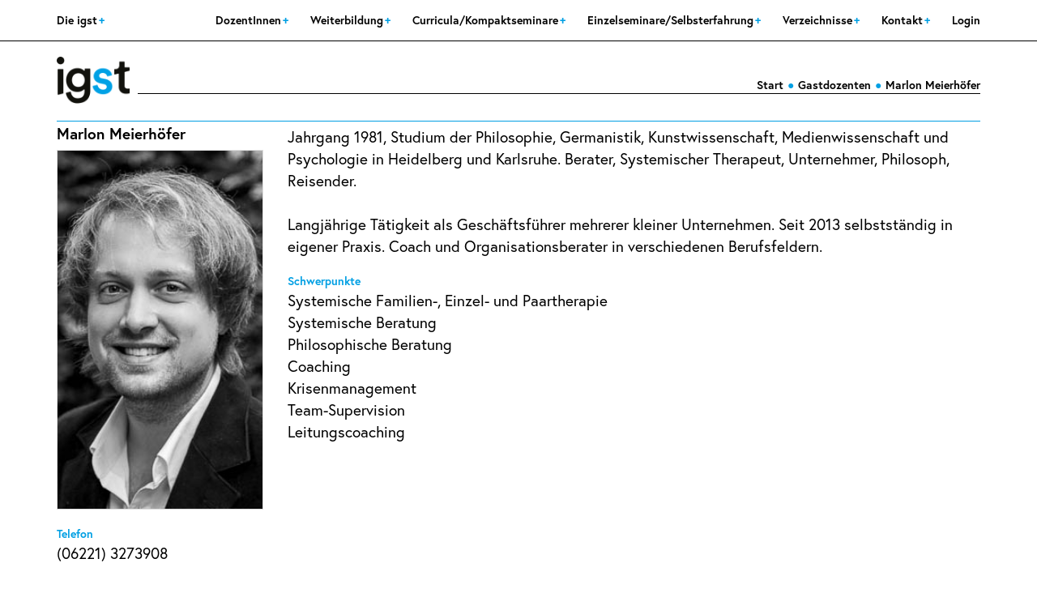

--- FILE ---
content_type: text/html; charset=UTF-8
request_url: https://igst.org/dozentinnen/marlon-meierhofer
body_size: 2700
content:
<!DOCTYPE html>
<html lang="de-DE">
<head>
    <meta charset="UTF-8">
    <meta http-equiv="X-UA-Compatible" content="IE=edge">
    <meta name="viewport" content="width=device-width, initial-scale=1">
    <meta name="csrf-param" content="_csrf-frontend">
<meta name="csrf-token" content="KhAZ3Y6zk8RgUR-921m8m4fh0mEGF19z7h28qe46r4xaYkau-NHUhhIzUty5Mc_JtqqzMnJgNRe3S9H5pXPl4A==">
    <title>Marlon Meierhöfer</title>
    <link rel="stylesheet" href="https://use.typekit.net/zrl6tne.css">
    <link href="/assets/6994e607/css/bootstrap.css" rel="stylesheet">
<link href="/igst/css/site.css" rel="stylesheet">
<link href="/igst/css/print.css" rel="stylesheet"></head>
<body>

<div class="overlay">
    <div class="overlay_close">X</div>
    <div class="overlay_videowrapper">
        <div id="player"></div>
    </div>
</div>

<div class="wrap">

    <nav id="w0" class="navbar-fixed-top navbar"><div class="container"><div class="navbar-header"><button type="button" class="navbar-toggle" data-toggle="collapse" data-target="#w0-collapse"><span class="sr-only">Toggle navigation</span>
<span class="icon-bar"></span>
<span class="icon-bar"></span>
<span class="icon-bar"></span></button></div><div id="w0-collapse" class="collapse navbar-collapse"><ul id="w1" class="navbar-nav navbar-left nav"><li class="dropdown"><a class="dropdown-toggle" href="/site/cart" data-toggle="dropdown">Die igst <span class="caret"></span></a><ul id="w2" class="dropdown-menu"><li><a href="/igst/uber-uns" tabindex="-1">Über uns</a></li></ul></li></ul><ul id="w3" class="navbar-nav navbar-right nav"><li class="dropdown"><a class="dropdown-toggle" href="/igst/dozentinnen" data-toggle="dropdown">DozentInnen <span class="caret"></span></a><ul id="w4" class="dropdown-menu"><li><a href="/igst/lehrtherapeutinnen" tabindex="-1">LehrtherapeutInnen</a></li>
<li><a href="/igst/gastdozentinnen" tabindex="-1">GastdozentInnen</a></li></ul></li>
<li class="dropdown"><a class="dropdown-toggle" href="/igst/weiterbildung" data-toggle="dropdown">Weiterbildung <span class="caret"></span></a><ul id="w5" class="dropdown-menu"><li><a href="/igst/an-wen-richtet-sich-die-weiterbildung" tabindex="-1">An wen richtet sich die Weiterbildung?</a></li>
<li><a href="/igst/struktur-der-weiterbildung" tabindex="-1">Struktur der Weiterbildung</a></li>
<li><a href="/igst/inhalte-theorie-praxis-und-selbsterfahrung" tabindex="-1">Inhalte: Theorie, Praxis und Selbsterfahrung</a></li>
<li><a href="/igst/abschluss-und-anerkennung" tabindex="-1">Abschluss und Anerkennung</a></li>
<li><a href="/igst/bewerbung-kosten-quereinstieg" tabindex="-1">Bewerbung, Kosten, Quereinstieg</a></li>
<li><a href="/igst/bewerbungsbogen-zum-download" tabindex="-1">Bewerbungsbogen zum Downloaden</a></li>
<li><a href="/igst/rucktritt" tabindex="-1">Rücktritt</a></li>
<li><a href="/igst/termine-2" tabindex="-1">Termine</a></li>
<li><a href="/igst/termine-selbsterfahrung" tabindex="-1">Termine Selbsterfahrung</a></li>
<li><a href="/igst/termine-supervision-2" tabindex="-1">Termine Supervision</a></li>
<li><a href="/igst/aufbau-weiterbildung-systemische-supervision" tabindex="-1">Aufbau-Weiterbildung Systemische Supervision</a></li></ul></li>
<li class="dropdown"><a class="dropdown-toggle" href="/igst/curriculakompaktseminare" data-toggle="dropdown">Curricula/Kompaktseminare <span class="caret"></span></a><ul id="w6" class="dropdown-menu"><li><a href="/igst/anmeldung" tabindex="-1">Anmeldung</a></li>
<li><a href="/igst/curricula" tabindex="-1">Curricula</a></li>
<li><a href="/igst/kompaktseminare" tabindex="-1">Kompaktseminare</a></li>
<li><a href="/igst/warteliste-umbuchungen-rucktritte" tabindex="-1">Warteliste, Umbuchungen, Rücktritte</a></li></ul></li>
<li class="dropdown"><a class="dropdown-toggle" href="/igst/einzelseminareselbsterfahrung" data-toggle="dropdown">Einzelseminare/Selbsterfahrung <span class="caret"></span></a><ul id="w7" class="dropdown-menu"><li><a href="/igst/anmeldung-2" tabindex="-1">Anmeldung</a></li>
<li><a href="/igst/einzelseminare" tabindex="-1">Einzelseminare</a></li>
<li><a href="/igst/selbsterfahrungs-seminare" tabindex="-1">Selbsterfahrungs-Seminare</a></li>
<li><a href="/igst/warteliste-umbuchungen-rucktritte-2" tabindex="-1">Warteliste, Umbuchungen, Rücktritte</a></li></ul></li>
<li class="dropdown"><a class="dropdown-toggle" href="/igst/verzeichnisse" data-toggle="dropdown">Verzeichnisse <span class="caret"></span></a><ul id="w8" class="dropdown-menu"><li><a href="/igst/systemische-therapeuten" tabindex="-1">Systemische Therapeuten</a></li>
<li><a href="/igst/systemische-supervisoren" tabindex="-1">Systemische Supervisoren</a></li>
<li><a href="/igst/hotels-in-heidelberg" tabindex="-1">Hotels in Heidelberg</a></li>
<li><a href="/igst/privatquartiere-in-heidelberg-und-umgebung" tabindex="-1">Privatquartiere in Heidelberg und Umgebung</a></li></ul></li>
<li class="dropdown"><a class="dropdown-toggle" href="/igst/kontakt" data-toggle="dropdown">Kontakt <span class="caret"></span></a><ul id="w9" class="dropdown-menu"><li><a href="/igst/kontakt-und-organisation-2" tabindex="-1">Kontakt und Organisation</a></li></ul></li>
<li><a href="/site/login">Login</a></li></ul></div></div></nav>    <div class="container">
                <div class="logo"><a href="/"><img src="/img/igst_logo.png" alt="Internationale Gesellschaft für systemische Therapie (IGST)"></a></div>
        <div class="hidden-sm hidden-xs">

        <ul class="breadcrumb"><li><b><a href="/">Start</a></b></li><li><b><a href="/person/gastdozenten">Gastdozenten</a></b></li><li class="active">Marlon Meierhöfer</li>
</ul>        </div>
        
<div class="row topblueline">

    <div class="col-md-3 spaltelinks">
        <h1>Marlon Meierhöfer</h1>
        <div class="dozent-bild">
            <img src="/files/person/1056/meierhoefer-marlon.jpg" alt="">        </div>
        
                <div class="dozent-info">
            <div class="smallbluetext">Telefon</div>
            (06221) 3273908        </div>
                
        <div class="dozent-info">
            <div class="smallbluetext">E-Mail & Webseite</div>
            <a href="mailto:beratung@lebens-systeme.de">beratung@lebens-systeme.de</a>                        
            <a href="http://www.lebens-systeme.de" target="_blank" style="text-decoration: underline;">www.lebens-systeme.de</a><br />
        </div>
        
        <div class="dozent-info">
            <div class="smallbluetext">Adresse</div>
            Lebens-Systeme, Systemische Therapie - Beratung - Coaching <br />
Dossenheimer Landstraße 92<br />
69121 Heidelberg        </div>
        
    </div>
    
    <div class="col-md-9 spalterechts">
        <div class="smallbluetext"></div>
        <p>Jahrgang 1981, Studium der Philosophie, Germanistik, Kunstwissenschaft, Medienwissenschaft und Psychologie in Heidelberg und Karlsruhe. Berater, Systemischer Therapeut, Unternehmer, Philosoph, Reisender. <br />
<br />
Langjährige Tätigkeit als Geschäftsführer mehrerer kleiner Unternehmen. Seit 2013 selbstständig in eigener Praxis. Coach und Organisationsberater in verschiedenen Berufsfeldern.</p>
                <div class="dozent-info">
            <div class="smallbluetext">Schwerpunkte</div>
            Systemische Familien-, Einzel- und Paartherapie<br />
Systemische Beratung<br />
Philosophische Beratung<br />
Coaching<br />
Krisenmanagement<br />
Team-Supervision<br />
Leitungscoaching        </div>
            </div>
</div>


    </div>
</div>

<footer class="footer">
    <div class="container">
        <div class="col-md-4 xs-space">
            <b>IGST e.V.</b><br />
            Bergheimerstr. 33<br />
            69115 Heidelberg<br />
            Tel. 0151/74236900<br />
            <a href="mailto:info@igst.org">info@igst.org</a>        </div>
        <div class="col-md-4 xs-space footer-center">
            <a href="https://www.facebook.com/IGST-eV-Heidelberg-100663645417840" target="_blank"><img class="footer-sm-icons" src="/igst/img/facebook.svg" alt=""></a>            <a href="https://www.instagram.com/igst.heidelberg/" target="_blank"><img class="footer-sm-icons" src="/igst/img/instagram.svg" alt=""></a>            <a href="https://www.linkedin.com/company/internationale-gesellschaft-f%C3%BCr-systemische-therapie" target="_blank"><img class="footer-sm-icons" src="/igst/img/linkedin.svg" alt=""></a>        </div>
        <div class="col-md-4 footer-right">
            <a href="/igst/impressum">Impressum</a><br /><a href="/igst/datenschutz">Datenschutz</a><br /><a href="/igst/kontakt-2">Kontakt</a><br /><a href="/igst/agb">AGB</a><br />        </div>
    </div>
</footer>

<script src="/assets/8ac8324d/jquery.js"></script>
<script src="/assets/6a42e17a/yii.js"></script>
<script src="/igst/js/site.js"></script>
<script src="/assets/6994e607/js/bootstrap.js"></script></body>
</html>


--- FILE ---
content_type: text/css
request_url: https://igst.org/igst/css/site.css
body_size: 15162
content:
html,
body {
    height: 100%;
    color: #000;
    font-weight: 400;
    font-family: europa;
}

.wrap {
    min-height: 100%;
    height: auto;
    margin: 0 auto -60px;
    padding: 0 0 60px;
}

.wrap > .container {
    padding: 70px 15px 20px;
}

/* Linie unter Navbar */
.navbar {
    background: #fff;
    border-bottom: 1px solid #000;
}

.navbar-nav {
    margin-left: -15px;
}

.navbar-toggle {
    background-color: transparent;
    border: 1px solid #000;
    border-radius: 4px;
}

.navbar-toggle:hover {
    border: 1px solid #009fe3;
}

/* Logout Link */
.nav li > form > button.logout {
    background: transparent;
    font-weight: bold;
}

/* Hamburger Menü mpbile */
.navbar .navbar-toggle:hover .icon-bar {
    background-color: #009fe3;
    color: #000;
}

.navbar .navbar-toggle .icon-bar {
    background-color: #000;
    color: #000;
}


/* Dropdown Box */
.nav > li > a {
    color: #000;
    font-weight: bold;
}

.nav > li > a:hover, .nav > li > a:focus, .dropdown-menu > .active > a:hover {
    background-color: transparent;
    color: #009fe3;
}

.dropdown-menu {
    border-color: #009fe3;
}

.dropdown-menu > li > a {
    padding: 3px 10px;
    line-height: 1.1;
    font-weight: bold;
}

.dropdown-menu > .active > a, .dropdown-menu > .active > a:focus {
    color: #000;
    background-color: #fff;
}

.dropdown-menu > li > a:hover, .dropdown-menu > li > a:focus {
    color: #009fe3;
    background-color: transparent;
}

/* Dropdown Symbol Carte => Plus */
.dropdown-toggle .caret {
  width: 0px;
  height: 0px;
  border: none;
}

.dropdown-toggle .caret:before {
    content: "+";
    position: relative;
    top: -13px;
    left: -4px;
    font-weight: bold;
    color: #009fe3;
}

.addplus:after {
    content: "+";
    position: relative;
    top: 0px;
    margin-left: 3px;
    font-weight: bold;
    color: #009fe3;
}

/* Logo und Breadcrum Startseite */
.logo img {
    width: 60px;
    position:fixed;
    z-index: 10000;
    top: 6px;
}

.breadcrumb {
    padding: 0px;
    margin-bottom: 0px;
    margin-left: 100px;
    list-style: none;
    border-radius: 0px;
    background-color: transparent;
    border-bottom: 1px solid #000;
    clear: both;
    position: relative;
    top: -33px;
    text-align: right;
    font-weight: bold;
}

.breadcrumb > li + li:before {
    content: "\25CF";
    color: #009fe3;
}


.breadcrumb > .active, .breadcrumb li , .breadcrumb li a {
    color: #000;
}
.breadcrumb li a:hover {}

/* Design Elements */
.blueline-top {
    border-top: 1px #009fe3 solid;
}

.bottomspace-medium {
    margin-bottom: 30px;
}

.bottomspace-big {
    margin-bottom: 50px;
}

.nopadding {
    margin-left: 0;
}

.no-left-padding {
    padding-left: 0;
}

.no-right-padding {
    padding-right: 0;
}

.item-block {
   margin-left: 0;
   margin-right: 0;
   position: relative;
}

.igstlist {
    display: block;
}

/* Formulare und Buttons */

.btn, .btn:visited {
    color: #009fe3;
    background-color: transparent;
    border-color: #009fe3;
    font-size: 1.2em;
    padding: 4px 9px;
}

.btn:hover {
    background-color:#009fe3;
    border-color: #009fe3;
    color: #fff;
}

.btn-cart {
    font-size: 19px;
}

.form-control {
    padding: 4px 9px;
    font-size: 0.9em;
    color: #000;
    background-color: #ccc;
    border: 1px solid #ccc;
    border-bottom-color: #000;
    border-radius: 0px;
    box-shadow: none;
}

.form-control:focus, .has-error .form-control, .has-error .form-control:focus, .has-success .form-control, .has-success .form-control:focus {
  border-color: #009fe3;
  box-shadow: none;
}


.has-error .help-block, .has-error .control-label, .has-error .radio, .has-error .checkbox, .has-error .radio-inline, .has-error .checkbox-inline, .has-error.radio label, .has-error.checkbox label, .has-error.radio-inline label, .has-error.checkbox-inline label 
{
    color: #a94442;
}

.has-success .help-block, .has-success .control-label, .has-success .radio, .has-success .checkbox, .has-success .radio-inline, .has-success .checkbox-inline, .has-success.radio label, .has-success.checkbox label, .has-success.radio-inline label, .has-success.checkbox-inline label 
{
    color: #000;
}


/* BS Sorter und Pager */
.summary {
    margin-bottom: 5px;
}


.sorter {
    text-align: right;
}

.list-view ul.sorter li {
    background-color: transparent;
    padding: 0;
    display: inline;
    margin-left: 10px;
    cursor: pointer;
    float: right;
}

.list-view ul.sorter li a:hover {
    color: #009fe3;
}

.list-view ul.sorter {
    padding: 0;
}


.pagination > .active > a, .pagination > .active > span, .pagination > .active > a:hover, .pagination > .active > span:hover, .pagination > .active > a:focus, .pagination > .active > span:focus {
    z-index: 3;
    color: #fff;
    cursor: default;
    background-color: #009fe3;
    border-color: #009fe3;
}

.pagination {
    margin: 20px 0;
    border-radius: 0;
}

.pagination > li > a, .pagination > li > span {
    color: #009fe3;
    border: 1px solid #009fe3;
}

.pagination > .disabled > span, .pagination > .disabled > span:hover, .pagination > .disabled > span:focus, .pagination > .disabled > a, .pagination > .disabled > a:hover, .pagination > .disabled > a:focus {
    color: #009fe3;
    border-color: #009fe3;
}

.pagination > li:first-child > a, .pagination > li:first-child > span {
    border-top-left-radius: 0;
    border-bottom-left-radius: 0;
}

.pagination > li:last-child > a, .pagination > li:last-child > span {
    border-top-right-radius: 0;
    border-bottom-right-radius: 0;
}

.pagination > li > a:hover, .pagination > li > span:hover, .pagination > li > a:focus, .pagination > li > span:focus {
    color: #fff;
    background-color: #009fe3;
    border-color: #009fe3;
}

/* Templates */

.img-fulltop-quer {
    width: 100%;
    margin-bottom: 20px;
}

.cms-view i {
    /*color: #009fe3;
    font-style: normal;
    font-weight: bold;*/
    font-style: normal;
    font-weight: 700;
    color: #009fe3;
    font-size: 14px;
    margin-top: 0px;
}

.cms-view p {
    font-size: 19px;
}

/* HTML Tags */

a,a:visited, a:focus {
    color: #009fe3;
    text-decoration: none;
}

a:hover {
    color: #009fe3;
    text-decoration: none;
}

h1 {
    font-size: 19px;
    margin-top: 5px;
    font-weight: 700;
}

ul {
    margin-left: -20px;
    margin-top: -8px;
}

.row, .frontpage {
    font-size: 19px;
}

.spaltelinks {
    padding-left: 0;
    padding-right: 30px;
}

.spalterechts {
    padding-right: 0;
    margin-left: -15px;
    margin-top: 5px;
    display: block;
}

.spalterechts i {
    font-style: normal;
    font-weight: 700;
    color: #009fe3;
    font-size: 14px;
    margin-top: 0px;
    display: block;
}

.topblueline {
    border-top: 1px solid #009fe3;
    margin: 0;
}

/* Image Grid */

.imagegrid-row {
  display: flex;
  flex-wrap: wrap;
  margin-top: -1px;
}

/* Create four equal columns that sits next to each other */
.imagegrid-col {
  flex: 25%;
  max-width: 25%;
  margin-top: -5px;
}

.imagegrid-col img {
  margin-top: 8px;
  vertical-align: middle;
}

.imagegrid-block {
    padding: 5px 0px 30px 20px;
    border-top: 1px solid #009fe3;
}

.imagegrid-block img {
    margin-bottom: 5px;
}

.imagegrid-block a {
    color: #000;
    text-decoration: none;
    font-size: 18px;
    line-height: 1.1;
}

.imagegrid-block img {
    width: 100%;
    border: 1px solid #ddd;
}

.whitebox {
    background-color: #fff;
    width: 20px;
    position: absolute;
    z-index: 1;
    height: 100%;
    top: 5px;
}

/* Responsive layout - makes a two column-layout instead of four columns */
@media screen and (max-width: 1200px) {
  .imagegrid-col {
    flex: 50%;
    max-width: 50%;
  }
}


/* Startseite */

.overlay {
    color: #fff;
    position: absolute;
    width: 100%;
    height: 100%;
    top: 0px;
    z-index: 10000;
    background-color:rgba(0, 0, 0, 0.7);
    display: none;
}

.overlay_videowrapper {
    position: relative;
    width: 80%;
    height: 0;
    padding-bottom: 45%;
    margin-left: 10%;
    margin-top: 17%;
}

#player {
    position: absolute;
    top: 0;
    left: 0;
    width: 100%;
    height: 100%;
}

.overlay_close {
    position: absolute;
    right: 30px;
    top: 10px;
    color: #fff;
    font-size: 40px;
    cursor: pointer;
}



.frontpage h2 {
    font-weight: 700;
    color: #009fe3;
    font-size: 22px;
    margin-bottom: 3px;
    border-top: 2px solid #009fe3;
    padding-top: 5px;
}

.frontpage h3 {
    font-weight: 700;
    color: #000;
    font-size: 22px;
    margin-bottom: 15px;
    border-top: 2px solid #009fe3;
    padding-top: 5px;
}

.frontpage_eventtitel {
    font-weight: 700;
    line-height: 1;
    color: #000;
    font-size: 22px;
    margin-bottom: 5px;
    border-top: 1px solid #009fe3;
    padding-top: 5px;
}

.frontpage_event_wraper {
    margin-bottom: 30px;
    margin-top: 20px;
}

.fontpage_warteliste {
    font-size: 14px;
}

.frontpage_event_button {
    position: absolute;
    bottom: 0;
}

.frontpage_titelblock {
    position: relative;
    cursor: pointer;
}

.frontpage_titelblock_text {
   display: none;
}


#playbutton {
    position: absolute;
    width: 80px;
    right: 60px;
    top: 30px;
    z-index: 100;
}

.frontpage_titelblock img {
    position: relative;
    margin-bottom: -20px;
}

.frontpage_eventblock, .frontpage_bannerblock, .frontpage_titelblock, .frontpage_dozentblock {
    margin-bottom: 35px;
}

.topspace {
    margin-top: 35px;
}

.frontpage_bannerblock img {
    border-top: 2px solid #009fe3;
    padding-top: 10px;
}

.frontpage_dozentblock_imagegrid {
    padding: 5px 0px 0px 0px;
    border-top: 1px solid #009fe3;
}

.frontpage_dozentblock_imagegrid > a > img {
    width: 100%;
}


/* Dozenten Info */
.dozent-info {
    margin-top: 20px;
}

.dozent-bild img {
    width: 100%;
    border: 1px solid #ddd;
}

.smallbluetext {
    color: #009fe3;
    font-size: 14px;
    font-weight: bold;
}


.smallblacktext {
    color: #000;
    font-size: 14px;
}

.smallboldtext {
    color: #000;
    font-size: 0.7em;
    font-weight: bold;
}

.bigbluetext {
    color: #009fe3;
    font-size: 18px;
    font-weight: 700;
}

/* Verzeichnis */

.verzeichnis-index h2, .verzeichnis-index h3 {
    margin-top: 3px;
    font-size: 18px;
    font-weight: 700;
}

.verzeichnis-index .btn {
    float: right;
    margin-top: 10px;
    margin-right: 0px;
}

.subheadline {
    margin-top: -10px;
    margin-bottom: 10px;
}

.eventlist-termine {
    margin-bottom: 20px;
    margin-top: 10px;
}

.eventlist-termine-info {
    font-size: 15px;
    font-weight: bold;
}

.eventlist-termine-item {
    position: relative;
    margin-bottom: 20px;
}

.eventlist-termine-tabelle td {
    padding-right: 10px;
}

td.eventlist-termine-tabelle-cell {
    padding-right: 25px;
}

.eventlist-termine-tabelle-buchen tr {
    height: 45px;
}

.eventlist-button {
    margin-bottom: 20px;
}

.xs-space {
    margin-bottom: 20px;
}


@media (min-width: 1200px) {
    .eventlist-button {
        position: relative;
        top: -55px;
        margin-bottom: -20px;
        margin-top: 15px;
    }
    
    #playbutton {
        width: 50px;
        right: 170px;
        top: 150px;
    }
    
    .frontpage_titelblock_text {
       display: inline;
       position: absolute;
       right: 232px;
       top: 143px;
       z-index: 100;
       color: #fff;
       font-size: 30px;
       font-weight: 700;
    }
    
    .xs-space {
        margin-bottom: 0px;
    }
    
    .overlay_videowrapper {
        margin-top: 10%;
    }
    
    .logo img {
        width: 8%;
        position: relative;
        float: left;
        top: 0;
    }
    
    .logo img {
        z-index: 1000;
    }
    
    .frontpage_event_wraper {
        margin-bottom: 30px;
        min-height: 165px;
        margin-top: 0;
    }
    
    .imagegrid-col {
      flex: 25%;
      max-width: 25%;
      margin-top: -5px;
    }
    
    .verzeichnis-index .btn {
        margin-top: 0px;
        margin-right: 15px;
    }
    
    .footer-right {
        text-align: right;
    }
    
    .footer-center {
        text-align: center;
    }
    
}

.progimg {
    width: 150px;
    float: right;
}


/* Warenkorb */

.cart-item-small {
    margin-top: -10px;
    margin-bottom: 30px;
}


/****** */

.footer {
    background-color: #009fe3;
    padding-top: 20px;
    padding-bottom: 20px;
    color: #ffff;
    font-size: 1.3em;
}

.footer a, .footer a:visited {
    color: #ffff;
}

.footer-sm-icons {
    width: 60px;
    margin-right: 20px;
}


.jumbotron {
    text-align: center;
    background-color: transparent;
}

.jumbotron .btn {
    font-size: 21px;
    padding: 14px 24px;
}

.not-set {
    color: #c55;
    font-style: italic;
}

/* add sorting icons to gridview sort links */
a.asc:after, a.desc:after {
    position: relative;
    top: 1px;
    display: inline-block;
    font-family: 'Glyphicons Halflings';
    font-style: normal;
    font-weight: normal;
    line-height: 1;
    padding-left: 5px;
}

a.asc:after {
    content: "\e151";
}

a.desc:after {
    content: "\e152";
}

.sort-numerical a.asc:after {
    content: "\e153";
}

.sort-numerical a.desc:after {
    content: "\e154";
}

.sort-ordinal a.asc:after {
    content: "\e155";
}

.sort-ordinal a.desc:after {
    content: "\e156";
}

.grid-view td {
    white-space: nowrap;
}

.grid-view .filters input,
.grid-view .filters select {
    min-width: 50px;
}

.hint-block {
    display: block;
    margin-top: 5px;
    color: #999;
}

.error-summary {
    color: #a94442;
    background: #fdf7f7;
    border-left: 3px solid #eed3d7;
    padding: 10px 20px;
    margin: 0 0 15px 0;
}

/* align the logout "link" (button in form) of the navbar */
.nav li > form > button.logout {
    padding: 15px;
    border: none;
}

@media(max-width:1200px) {
    .nav li > form > button.logout {
        display:block;
        text-align: left;
        width: 100%;
        padding: 10px 15px;
    }
    
    .spaltelinks {
        padding-right: 5px;
    }

}

.nav > li > form > button.logout:focus,
.nav > li > form > button.logout:hover {
    text-decoration: none;
}

.nav > li > form > button.logout:focus {
    outline: none;
}


.event {
    border-bottom: 1px solid #000;
}


.event-search {
    margin-bottom: 50px;
}

@media (max-width: 1200px) {
    .navbar-header {
        float: none;
    }
    .navbar-toggle {
        display: block;
    }
    .navbar-collapse {
        border-top: 1px solid transparent;
        box-shadow: inset 0 1px 0 rgba(255,255,255,0.1);
    }
    .navbar-collapse.collapse {
        display: none!important;
    }
    
    .navbar-fixed-top .navbar-collapse, .navbar-fixed-bottom .navbar-collapse {
        max-height: 380px;
    }
    
    .navbar-nav {
        float: none!important;
        margin: 7.5px -15px;
    }
    .navbar-nav>li {
        float: none;
    }
    .navbar-nav>li>a {
        padding-top: 10px;
        padding-bottom: 10px;
    }
    .navbar-text {
        float: none;
        margin: 15px 0;
    }
    /* since 3.1.0 */
    .navbar-collapse.collapse.in { 
        display: block!important;
    }
    .collapsing {
        overflow: hidden!important;
    }
    
    .breadcrumb {
        display: none;
    }
    
}


--- FILE ---
content_type: text/css
request_url: https://igst.org/igst/css/print.css
body_size: -34
content:
/*
Optimierungen für den Druck der Webseite auf Papier 
*/



--- FILE ---
content_type: text/javascript
request_url: https://igst.org/igst/js/site.js
body_size: 187
content:
/* 
 * To change this license header, choose License Headers in Project Properties.
 * To change this template file, choose Tools | Templates
 * and open the template in the editor.
 */

$(function() {
   $(".auto_submit_item").change(function() {
     $("form").submit();
   });
});


--- FILE ---
content_type: image/svg+xml
request_url: https://igst.org/igst/img/instagram.svg
body_size: 2262
content:
<?xml version="1.0" encoding="utf-8"?>
<!-- Generator: Adobe Illustrator 24.0.1, SVG Export Plug-In . SVG Version: 6.00 Build 0)  -->
<svg version="1.1" id="Ebene_1" xmlns:serif="http://www.serif.com/"
	 xmlns="http://www.w3.org/2000/svg" xmlns:xlink="http://www.w3.org/1999/xlink" x="0px" y="0px" viewBox="0 0 612 792"
	 style="enable-background:new 0 0 612 792;" xml:space="preserve">
<style type="text/css">
	.st0{fill:#FFFFFF;}
</style>
<g transform="matrix(1.01619,0,0,1.01619,44,43.8384)">
	<path class="st0" d="M257.8,89.6c-69.8,0-78.5,0.3-105.9,1.5c-27.4,1.2-46,5.6-62.4,11.9c-16.9,6.6-31.2,15.4-45.5,29.6
		s-23.1,28.6-29.6,45.5c-6.4,16.3-10.7,35-11.9,62.4C1.2,268,0.9,276.8,0.9,346.6c0,69.8,0.3,78.5,1.5,105.9
		c1.2,27.4,5.6,46,11.9,62.4c6.6,16.9,15.4,31.2,29.6,45.5c14.3,14.3,28.6,23.1,45.5,29.6c16.3,6.4,35,10.7,62.4,11.9
		c27.4,1.3,36.2,1.5,105.9,1.5c69.8,0,78.5-0.3,105.9-1.5c27.4-1.2,46-5.6,62.4-11.9c16.9-6.6,31.2-15.4,45.5-29.6
		c14.3-14.3,23.1-28.6,29.6-45.5c6.4-16.3,10.7-35,11.9-62.4c1.3-27.4,1.5-36.2,1.5-105.9c0-69.8-0.3-78.5-1.5-105.9
		c-1.2-27.4-5.6-46-11.9-62.4c-6.6-16.9-15.4-31.2-29.6-45.5c-14.3-14.3-28.6-23.1-45.5-29.6c-16.3-6.4-35-10.7-62.4-11.9
		C336.4,89.9,327.6,89.6,257.8,89.6z M257.8,135.9c68.6,0,76.7,0.3,103.8,1.5c25.1,1.1,38.7,5.3,47.7,8.8
		c12,4.7,20.6,10.2,29.5,19.2c9,9,14.6,17.6,19.2,29.5c3.5,9.1,7.7,22.7,8.8,47.7c1.2,27.1,1.5,35.2,1.5,103.8
		c0,68.6-0.3,76.7-1.5,103.8c-1.1,25.1-5.3,38.7-8.8,47.7c-4.7,12-10.2,20.6-19.2,29.5c-9,9-17.6,14.6-29.5,19.2
		c-9.1,3.5-22.7,7.7-47.7,8.8c-27.1,1.2-35.2,1.5-103.8,1.5c-68.6,0-76.7-0.3-103.8-1.5c-25.1-1.1-38.7-5.3-47.7-8.8
		c-12-4.7-20.6-10.2-29.5-19.2c-9-9-14.6-17.6-19.2-29.5c-3.5-9.1-7.7-22.7-8.8-47.7c-1.2-27.1-1.5-35.2-1.5-103.8
		c0-68.6,0.3-76.7,1.5-103.8c1.1-25.1,5.3-38.7,8.8-47.7c4.7-12,10.2-20.6,19.2-29.5c9-9,17.6-14.6,29.5-19.2
		c9.1-3.5,22.7-7.7,47.7-8.8C181.1,136.2,189.2,135.9,257.8,135.9z"/>
	<path class="st0" d="M257.8,432.2c-47.3,0-85.7-38.3-85.7-85.7c0-47.3,38.3-85.7,85.7-85.7c47.3,0,85.7,38.3,85.7,85.7
		C343.5,393.9,305.1,432.2,257.8,432.2z M257.8,214.6c-72.9,0-132,59.1-132,132c0,72.9,59.1,132,132,132c72.9,0,132-59.1,132-132
		C389.8,273.7,330.7,214.6,257.8,214.6z"/>
	<path class="st0" d="M425.8,209.4c0,17-13.8,30.8-30.8,30.8c-17,0-30.8-13.8-30.8-30.8s13.8-30.8,30.8-30.8
		C412,178.6,425.8,192.4,425.8,209.4z"/>
</g>
</svg>


--- FILE ---
content_type: image/svg+xml
request_url: https://igst.org/igst/img/facebook.svg
body_size: 645
content:
<?xml version="1.0" encoding="utf-8"?>
<!-- Generator: Adobe Illustrator 24.0.1, SVG Export Plug-In . SVG Version: 6.00 Build 0)  -->
<svg version="1.1" id="Ebene_1" xmlns:serif="http://www.serif.com/"
	 xmlns="http://www.w3.org/2000/svg" xmlns:xlink="http://www.w3.org/1999/xlink" x="0px" y="0px" viewBox="0 0 612 792"
	 style="enable-background:new 0 0 612 792;" xml:space="preserve">
<style type="text/css">
	.st0{fill:#FFFFFF;}
</style>
<path class="st0" d="M612,397.9c0-169-137-306-306-306S0,228.9,0,397.9c0,152.7,111.9,279.3,258.2,302.3V486.3h-77.7v-88.5h77.7
	v-67.4c0-76.7,45.7-119.1,115.6-119.1c33.5,0,68.5,6,68.5,6v75.3h-38.6c-38,0-49.9,23.6-49.9,47.8v57.4h84.9l-13.6,88.5h-71.3v213.8
	C500.1,677.2,612,550.6,612,397.9z"/>
</svg>
